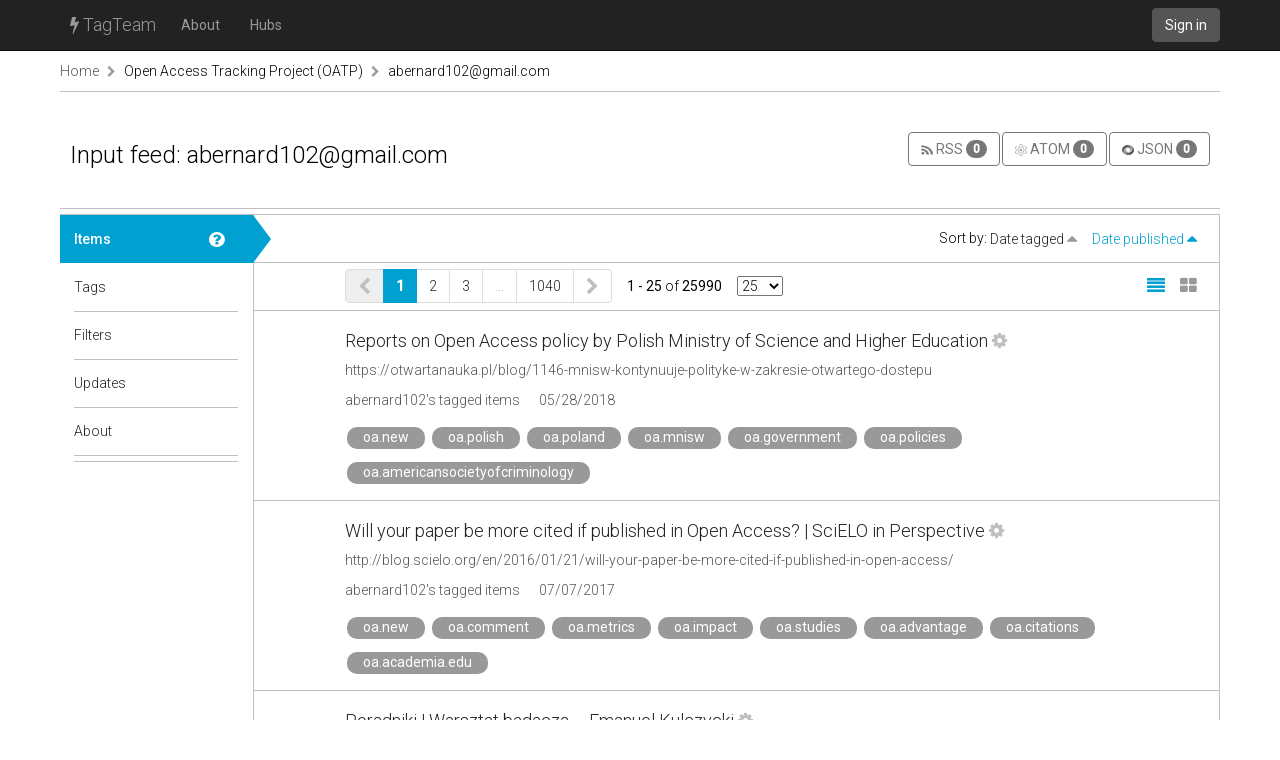

--- FILE ---
content_type: text/html; charset=utf-8
request_url: https://tagteam.harvard.edu/hub_feeds/928/feed_items?order=asc&sort=Date+published
body_size: 7836
content:
<!DOCTYPE html>
<html>
<head>
<meta content='text/html; charset=UTF-8' http-equiv='Content-Type'>
<title>TagTeam :: abernard102@gmail.com - Open Access Tracking Project (OATP)</title>
<link rel="stylesheet" media="all" href="/assets/application-375fcd796df15ad7d4f796334c0691a31a4c8fac1819664b77dd60ef7fcf43cc.css" />
<script src="/assets/application-484acf695101f7787c56ecb425a7e5273ace46aca1a42aa1a11bb8966171e1a8.js"></script>
<meta name="csrf-param" content="authenticity_token" />
<meta name="csrf-token" content="iprbDhQ18CeV+Vt14sGH6k8CCQu9OefR+V0AbMtZ8pq5sMvgI88sjbNhXh3iNmPbttvIIwOdrQL5Cv0+dyOE2g==" />
<link href='https://tagteam.harvard.edu/humans.txt' rel='author'>
<link href='/assets/favicon-01268112cf1065007790a40900a735d0361c666768a47b37f26b03bee60656f0.png' rel='icon' type='image/png'>
<link rel="alternate" type="application/rss+xml" title="RSS" href="https://tagteam.harvard.edu/hub_feeds/928/feed_items.rss" />
</head>
<body>
<header>
<nav class='navbar navbar-inverse navbar-static-top' role='navigation'>
<div class='container'>
<div class='navbar-header'>
<button aria-controls='navbar' aria-expanded='false' class='navbar-toggle collapsed' data-target='#navbar' data-toggle='collapse' type='button'>
<span class='sr-only'>Toggle navigation</span>
<span class='icon-bar'></span>
</button>
<a class='navbar-brand' href='/'><i class="fa fa-bolt"></i> TagTeam</a>
</div>
<div class='collapse navbar-collapse' id='navbar'>
<ul class='nav navbar-nav'>
<li><a class="dialog-show" id="meta_about" href="/hubs/meta">About</a></li>
<li class=''>
<a href="/hubs">Hubs</a>
</li>
</ul>
<div class='nav navbar-nav navbar-right'>
<a class="btn btn-default navbar-btn" href="/accounts/sign_in">Sign in</a>
</div>
</div>
</div>
</nav>
</header>
<div class='container'>
<i alt="Spinner" id="spinner" style="display: none" class="fa fa-spinner fa-spin"></i>
<section class='row breadcrumbs_holder'>
<div class='breadcrumbs col-md-12'>
<a class="first item-0" href="/">Home</a> <span class="separator"><i class="fa fa-chevron-right"></i></span> <a class="item-1" href="/hubs/oatp">Open Access Tracking Project (OATP)</a> <span class="separator"><i class="fa fa-chevron-right"></i></span> <a class="last item-2" href="/hubs/oatp/hub_feeds/928">abernard102@gmail.com</a>
</div>
</section>
<section class='row' id='notices'>

</section>
<section class='row' id='content'>
<div class='col-md-12'>
<div class='hub-header row'>
<div class='col-sm-8'>
<h1>
Input feed: abernard102@gmail.com
</h1>
</div>
<div class='col-sm-4'>
<div class='export-menu text-right'>
<a title="An RSS feed with tag filters applied to it." class="btn btn-default" href="/hub_feeds/928/feed_items.rss"><img width="12" height="12" src="/assets/protocol_rss-96485efa794af91d9043eeea3328e81504418d77f40f8cee875b926e50ce9d82.png" alt="Protocol rss" />
RSS
<span class='badge'>
0
</span>
</a><a title="An Atom feed with tag filters applied to it." class="btn btn-default" href="/hub_feeds/928/feed_items.atom"><img width="12" height="12" src="/assets/protocol_atom-6792f93f6b05586aafaa2e3ce372f70d5fbe3bdcd55e7e9cd8267cb24b5f8326.png" alt="Protocol atom" />
ATOM
<span class='badge'>
0
</span>
</a><a title="jsonp with tag filters applied to it." class="btn btn-default" href="/hub_feeds/928/feed_items.json?callback=callback"><img width="12" height="12" src="/assets/protocol_json-163b948b65a14cc34062f58a5eb3a12c0b4e7186775da1c3dd6b515aa7502343.png" alt="Protocol json" />
JSON
<span class='badge'>
0
</span>
</a></div>
</div>


</div>
<div class='row hub detailed tab-layout'>
<div class='col-md-2 pill-container'>
<ul class='nav nav-pills nav-stacked'>
<li class='active'>
<a class="doc-control dialog-show" title="Input source item list" href="/documentations/36"><i class="fa fa-question-circle"></i></a>
<a href="/hub_feeds/928/feed_items">Items</a>
<div class='nav-pill-arrow'></div>
</li>
<li>
<a class="doc-control dialog-show" title="Input feed tag clouds" href="/documentations/38"><i class="fa fa-question-circle"></i></a>
<a href="/hub_feeds/928/tags">Tags</a>
<div class='nav-pill-arrow'></div>
</li>
<li>
<a class="doc-control dialog-show" title="Input feed tag filters" href="/documentations/39"><i class="fa fa-question-circle"></i></a>
<a href="/hub_feeds/928/tag_filters">Filters</a>
<div class='nav-pill-arrow'></div>
</li>
<li>
<a class="doc-control dialog-show" title="Input feed update list" href="/documentations/41"><i class="fa fa-question-circle"></i></a>
<a href="/hub_feeds/928/feed_retrievals">Updates</a>
<div class='nav-pill-arrow'></div>
</li>
<li class='last-of-section'>
<a class="doc-control dialog-show" title="About this input feed" href="/documentations/37"><i class="fa fa-question-circle"></i></a>
<a href="/hubs/oatp/hub_feeds/928">About</a>
<div class='nav-pill-arrow'></div>
</li>


</ul>
</div>
<div class='col-md-10 tab-content'>
<div class='hub-item-view row'>
<div class='alter-views col-md-12'>
Sort by:
<a class="" href="/hub_feeds/928/feed_items?order=asc&amp;sort=Date+tagged">Date tagged <i class="fa fa-caret-up"></i></a>
<a class="active text-primary" href="/hub_feeds/928/feed_items?order=desc&amp;sort=Date+published">Date published <i class="fa fa-caret-up"></i></a>
</div>
</div>
<div class='feed-item-view row '>
<div class='col-md-offset-1 col-md-9 pagination-wrapper'>
<ul class="pagination pagination"><li class="prev disabled"><span><i class="fa fa-chevron-left"></i></span></li> <li class="active"><span>1</span></li> <li><a rel="next" href="/hub_feeds/928/feed_items?order=asc&amp;page=2&amp;sort=Date+published">2</a></li> <li><a href="/hub_feeds/928/feed_items?order=asc&amp;page=3&amp;sort=Date+published">3</a></li> <li class="disabled"><span>&hellip;</span></li> <li><a href="/hub_feeds/928/feed_items?order=asc&amp;page=1040&amp;sort=Date+published">1040</a></li> <li class="next"><a rel="next" href="/hub_feeds/928/feed_items?order=asc&amp;page=2&amp;sort=Date+published"><i class="fa fa-chevron-right"></i></a></li></ul>
<span class='pagination-counts'><b>1&nbsp;-&nbsp;25</b> of <b>25990</b></span>
<span class='pagination-per-page'>
<select name="per_page" id="per_page" onchange="if(this.value){ window.location=&#39;?per_page=&#39;+this.value; }"><option value="25">25</option>
<option value="50">50</option>
<option value="100">100</option></select>
</span>

</div>
<div class='alter-views col-md-2'>
<a class="active" href="/hub_feeds/928/feed_items?view=list"><i class="fa fa-align-justify"></i>
</a><a class="" href="/hub_feeds/928/feed_items?view=grid"><i class="fa fa-th-large"></i>
</a></div>
</div>

<ul class='list-unstyled flush-top'>
<li class='feed-item row'>
<div class='col-xs-10 col-xs-offset-1'>
<h2>
<a href="/hub_feeds/928/feed_items/2449341">Reports on Open Access policy by Polish Ministry of Science and Higher Education</a>
<a class="control" title="Item actions" href="/hub_feeds/928/feed_items/2449341/controls"><i class="fa fa-cog"></i>
</a></h2>
<p class='text-nowrap'>
<a target="_blank" href="https://otwartanauka.pl/blog/1146-mnisw-kontynuuje-polityke-w-zakresie-otwartego-dostepu">https://otwartanauka.pl/blog/1146-mnisw-kontynuuje-polityke-w-zakresie-otwartego-dostepu</a>
</p>
<p>
<a href="/hubs/oatp/user/abernard102">abernard102&#39;s tagged items</a>
<a class="date" href="/hubs/oatp/by_date/2018/5/28">05/28/2018</a>
</p>
<div>
<a class="tag" data-tag-id="1116" data-tag-name="oa.new" data-hub-id="3" data-hub-feed-id="928" data-hub-feed-item-id="2449341" href="/hubs/3/tag/oa.new">oa.new</a> <a class="tag" data-tag-id="1274" data-tag-name="oa.polish" data-hub-id="3" data-hub-feed-id="928" data-hub-feed-item-id="2449341" href="/hubs/3/tag/oa.polish">oa.polish</a> <a class="tag" data-tag-id="9848" data-tag-name="oa.poland" data-hub-id="3" data-hub-feed-id="928" data-hub-feed-item-id="2449341" href="/hubs/3/tag/oa.poland">oa.poland</a> <a class="tag" data-tag-id="120488" data-tag-name="oa.mnisw" data-hub-id="3" data-hub-feed-id="928" data-hub-feed-item-id="2449341" href="/hubs/3/tag/oa.mnisw">oa.mnisw</a> <a class="tag" data-tag-id="1135" data-tag-name="oa.government" data-hub-id="3" data-hub-feed-id="928" data-hub-feed-item-id="2449341" href="/hubs/3/tag/oa.government">oa.government</a> <a class="tag" data-tag-id="1127" data-tag-name="oa.policies" data-hub-id="3" data-hub-feed-id="928" data-hub-feed-item-id="2449341" href="/hubs/3/tag/oa.policies">oa.policies</a> <a class="tag" data-tag-id="174940" data-tag-name="oa.americansocietyofcriminology" data-hub-id="3" data-hub-feed-id="928" data-hub-feed-item-id="2449341" href="/hubs/3/tag/oa.americansocietyofcriminology">oa.americansocietyofcriminology</a>
</div>
</div>
</li>
<li class='feed-item row'>
<div class='col-xs-10 col-xs-offset-1'>
<h2>
<a href="/hub_feeds/928/feed_items/2144662">Will your paper be more cited if published in Open Access? | SciELO in Perspective</a>
<a class="control" title="Item actions" href="/hub_feeds/928/feed_items/2144662/controls"><i class="fa fa-cog"></i>
</a></h2>
<p class='text-nowrap'>
<a target="_blank" href="http://blog.scielo.org/en/2016/01/21/will-your-paper-be-more-cited-if-published-in-open-access/">http://blog.scielo.org/en/2016/01/21/will-your-paper-be-more-cited-if-published-in-open-access/</a>
</p>
<p>
<a href="/hubs/oatp/user/abernard102">abernard102&#39;s tagged items</a>
<a class="date" href="/hubs/oatp/by_date/2017/7/7">07/07/2017</a>
</p>
<div>
<a class="tag" data-tag-id="1116" data-tag-name="oa.new" data-hub-id="3" data-hub-feed-id="928" data-hub-feed-item-id="2144662" href="/hubs/3/tag/oa.new">oa.new</a> <a class="tag" data-tag-id="1130" data-tag-name="oa.comment" data-hub-id="3" data-hub-feed-id="928" data-hub-feed-item-id="2144662" href="/hubs/3/tag/oa.comment">oa.comment</a> <a class="tag" data-tag-id="1210" data-tag-name="oa.metrics" data-hub-id="3" data-hub-feed-id="928" data-hub-feed-item-id="2144662" href="/hubs/3/tag/oa.metrics">oa.metrics</a> <a class="tag" data-tag-id="1211" data-tag-name="oa.impact" data-hub-id="3" data-hub-feed-id="928" data-hub-feed-item-id="2144662" href="/hubs/3/tag/oa.impact">oa.impact</a> <a class="tag" data-tag-id="4687" data-tag-name="oa.studies" data-hub-id="3" data-hub-feed-id="928" data-hub-feed-item-id="2144662" href="/hubs/3/tag/oa.studies">oa.studies</a> <a class="tag" data-tag-id="2676" data-tag-name="oa.advantage" data-hub-id="3" data-hub-feed-id="928" data-hub-feed-item-id="2144662" href="/hubs/3/tag/oa.advantage">oa.advantage</a> <a class="tag" data-tag-id="1821" data-tag-name="oa.citations" data-hub-id="3" data-hub-feed-id="928" data-hub-feed-item-id="2144662" href="/hubs/3/tag/oa.citations">oa.citations</a> <a class="tag" data-tag-id="7711" data-tag-name="oa.academia.edu" data-hub-id="3" data-hub-feed-id="928" data-hub-feed-item-id="2144662" href="/hubs/3/tag/oa.academia.edu">oa.academia.edu</a>
</div>
</div>
</li>
<li class='feed-item row'>
<div class='col-xs-10 col-xs-offset-1'>
<h2>
<a href="/hub_feeds/928/feed_items/289483">Poradniki | Warsztat badacza – Emanuel Kulczycki</a>
<a class="control" title="Item actions" href="/hub_feeds/928/feed_items/289483/controls"><i class="fa fa-cog"></i>
</a></h2>
<p class='text-nowrap'>
<a target="_blank" href="http://ekulczycki.pl/warsztat_badacza/moj-poradnik-dla-redaktorow-i-wydawcow-czasopism-open-access/">http://ekulczycki.pl/warsztat_badacza/moj-poradnik-dla-redaktorow-i-wydawcow-czasopism-open-access/</a>
</p>
<p>
<a href="/hubs/oatp/user/abernard102">abernard102&#39;s tagged items</a>
<a class="date" href="/hubs/oatp/by_date/2016/7/19">07/19/2016</a>
</p>
<div>
<a class="tag" data-tag-id="1116" data-tag-name="oa.new" data-hub-id="3" data-hub-feed-id="928" data-hub-feed-item-id="289483" href="/hubs/3/tag/oa.new">oa.new</a> <a class="tag" data-tag-id="1125" data-tag-name="oa.business_models" data-hub-id="3" data-hub-feed-id="928" data-hub-feed-item-id="289483" href="/hubs/3/tag/oa.business_models">oa.business_models</a> <a class="tag" data-tag-id="1126" data-tag-name="oa.publishers" data-hub-id="3" data-hub-feed-id="928" data-hub-feed-item-id="289483" href="/hubs/3/tag/oa.publishers">oa.publishers</a> <a class="tag" data-tag-id="1143" data-tag-name="oa.conversions" data-hub-id="3" data-hub-feed-id="928" data-hub-feed-item-id="289483" href="/hubs/3/tag/oa.conversions">oa.conversions</a> <a class="tag" data-tag-id="1165" data-tag-name="oa.advocacy" data-hub-id="3" data-hub-feed-id="928" data-hub-feed-item-id="289483" href="/hubs/3/tag/oa.advocacy">oa.advocacy</a> <a class="tag" data-tag-id="1274" data-tag-name="oa.polish" data-hub-id="3" data-hub-feed-id="928" data-hub-feed-item-id="289483" href="/hubs/3/tag/oa.polish">oa.polish</a> <a class="tag" data-tag-id="8699" data-tag-name="oa.oa_week" data-hub-id="3" data-hub-feed-id="928" data-hub-feed-item-id="289483" href="/hubs/3/tag/oa.oa_week">oa.oa_week</a> <a class="tag" data-tag-id="7928" data-tag-name="oa.guides" data-hub-id="3" data-hub-feed-id="928" data-hub-feed-item-id="289483" href="/hubs/3/tag/oa.guides">oa.guides</a>
</div>
</div>
</li>
<li class='feed-item row'>
<div class='col-xs-10 col-xs-offset-1'>
<h2>
<a href="/hub_feeds/928/feed_items/2173913">HathiTrust Research Center News</a>
<a class="control" title="Item actions" href="/hub_feeds/928/feed_items/2173913/controls"><i class="fa fa-cog"></i>
</a></h2>
<p class='text-nowrap'>
<a target="_blank" href="http://www.library.illinois.edu/news/HTRC050516.html">http://www.library.illinois.edu/news/HTRC050516.html</a>
</p>
<p>
<a href="/hubs/oatp/user/abernard102">abernard102&#39;s tagged items</a>
<a class="date" href="/hubs/oatp/by_date/2016/5/6">05/06/2016</a>
</p>
<div>
<a class="tag" data-tag-id="1116" data-tag-name="oa.new" data-hub-id="3" data-hub-feed-id="928" data-hub-feed-item-id="2173913" href="/hubs/3/tag/oa.new">oa.new</a> <a class="tag" data-tag-id="1130" data-tag-name="oa.comment" data-hub-id="3" data-hub-feed-id="928" data-hub-feed-item-id="2173913" href="/hubs/3/tag/oa.comment">oa.comment</a> <a class="tag" data-tag-id="1281" data-tag-name="oa.hathi" data-hub-id="3" data-hub-feed-id="928" data-hub-feed-item-id="2173913" href="/hubs/3/tag/oa.hathi">oa.hathi</a> <a class="tag" data-tag-id="1129" data-tag-name="oa.mining" data-hub-id="3" data-hub-feed-id="928" data-hub-feed-item-id="2173913" href="/hubs/3/tag/oa.mining">oa.mining</a> <a class="tag" data-tag-id="174940" data-tag-name="oa.americansocietyofcriminology" data-hub-id="3" data-hub-feed-id="928" data-hub-feed-item-id="2173913" href="/hubs/3/tag/oa.americansocietyofcriminology">oa.americansocietyofcriminology</a>
</div>
</div>
</li>
<li class='feed-item row'>
<div class='col-xs-10 col-xs-offset-1'>
<h2>
<a href="/hub_feeds/928/feed_items/2172463">Challenging Openness &amp; Innovation – Takeaways from #OER16 &amp; #OLCInnovate – ProfHacker - Blogs - The Chronicle of Higher Education</a>
<a class="control" title="Item actions" href="/hub_feeds/928/feed_items/2172463/controls"><i class="fa fa-cog"></i>
</a></h2>
<p class='text-nowrap'>
<a target="_blank" href="http://chronicle.com/blogs/profhacker/challenging-openness-innovation-takeaways-from-oer16-olcinnovate/62072">http://chronicle.com/blogs/profhacker/challenging-openness-innovation-takeaways-from-oer16-olcinnovate/62072</a>
</p>
<p>
<a href="/hubs/oatp/user/abernard102">abernard102&#39;s tagged items</a>
<a class="date" href="/hubs/oatp/by_date/2016/5/5">05/05/2016</a>
</p>
<div>
<a class="tag" data-tag-id="1116" data-tag-name="oa.new" data-hub-id="3" data-hub-feed-id="928" data-hub-feed-item-id="2172463" href="/hubs/3/tag/oa.new">oa.new</a> <a class="tag" data-tag-id="1130" data-tag-name="oa.comment" data-hub-id="3" data-hub-feed-id="928" data-hub-feed-item-id="2172463" href="/hubs/3/tag/oa.comment">oa.comment</a> <a class="tag" data-tag-id="1233" data-tag-name="oa.presentations" data-hub-id="3" data-hub-feed-id="928" data-hub-feed-item-id="2172463" href="/hubs/3/tag/oa.presentations">oa.presentations</a> <a class="tag" data-tag-id="1204" data-tag-name="oa.oer" data-hub-id="3" data-hub-feed-id="928" data-hub-feed-item-id="2172463" href="/hubs/3/tag/oa.oer">oa.oer</a> <a class="tag" data-tag-id="8532" data-tag-name="oa.moocs" data-hub-id="3" data-hub-feed-id="928" data-hub-feed-item-id="2172463" href="/hubs/3/tag/oa.moocs">oa.moocs</a> <a class="tag" data-tag-id="6811" data-tag-name="oa.definitions" data-hub-id="3" data-hub-feed-id="928" data-hub-feed-item-id="2172463" href="/hubs/3/tag/oa.definitions">oa.definitions</a> <a class="tag" data-tag-id="6746" data-tag-name="oa.debates" data-hub-id="3" data-hub-feed-id="928" data-hub-feed-item-id="2172463" href="/hubs/3/tag/oa.debates">oa.debates</a> <a class="tag" data-tag-id="81962" data-tag-name="virtually connecting" data-hub-id="3" data-hub-feed-id="928" data-hub-feed-item-id="2172463" href="/hubs/3/tag/virtually%20connecting">virtually connecting</a> <a class="tag" data-tag-id="90789" data-tag-name="rolin moe" data-hub-id="3" data-hub-feed-id="928" data-hub-feed-item-id="2172463" href="/hubs/3/tag/rolin%20moe">rolin moe</a> <a class="tag" data-tag-id="24145" data-tag-name="profession" data-hub-id="3" data-hub-feed-id="928" data-hub-feed-item-id="2172463" href="/hubs/3/tag/profession">profession</a> <a class="tag" data-tag-id="32615" data-tag-name="jim groom" data-hub-id="3" data-hub-feed-id="928" data-hub-feed-item-id="2172463" href="/hubs/3/tag/jim%20groom">jim groom</a> <a class="tag" data-tag-id="90788" data-tag-name="chris gilliard" data-hub-id="3" data-hub-feed-id="928" data-hub-feed-item-id="2172463" href="/hubs/3/tag/chris%20gilliard">chris gilliard</a> <a class="tag" data-tag-id="90787" data-tag-name="catherine cronin" data-hub-id="3" data-hub-feed-id="928" data-hub-feed-item-id="2172463" href="/hubs/3/tag/catherine%20cronin">catherine cronin</a> <a class="tag" data-tag-id="90786" data-tag-name="#selfoer" data-hub-id="3" data-hub-feed-id="928" data-hub-feed-item-id="2172463" href="/hubs/3/tag/%23selfoer">#selfoer</a> <a class="tag" data-tag-id="90785" data-tag-name="#olcinnovate" data-hub-id="3" data-hub-feed-id="928" data-hub-feed-item-id="2172463" href="/hubs/3/tag/%23olcinnovate">#olcinnovate</a> <a class="tag" data-tag-id="90784" data-tag-name="#oer16" data-hub-id="3" data-hub-feed-id="928" data-hub-feed-item-id="2172463" href="/hubs/3/tag/%23oer16">#oer16</a> <a class="tag" data-tag-id="9762" data-tag-name="oa.slides" data-hub-id="3" data-hub-feed-id="928" data-hub-feed-item-id="2172463" href="/hubs/3/tag/oa.slides">oa.slides</a> <a class="tag" data-tag-id="7044" data-tag-name="oa.notes" data-hub-id="3" data-hub-feed-id="928" data-hub-feed-item-id="2172463" href="/hubs/3/tag/oa.notes">oa.notes</a> <a class="tag" data-tag-id="1186" data-tag-name="oa.events" data-hub-id="3" data-hub-feed-id="928" data-hub-feed-item-id="2172463" href="/hubs/3/tag/oa.events">oa.events</a> <a class="tag" data-tag-id="1283" data-tag-name="oa.courseware" data-hub-id="3" data-hub-feed-id="928" data-hub-feed-item-id="2172463" href="/hubs/3/tag/oa.courseware">oa.courseware</a>
</div>
</div>
</li>
<li class='feed-item row'>
<div class='col-xs-10 col-xs-offset-1'>
<h2>
<a href="/hub_feeds/928/feed_items/2171630">For (not against) a better publishing model | Family Inequality</a>
<a class="control" title="Item actions" href="/hub_feeds/928/feed_items/2171630/controls"><i class="fa fa-cog"></i>
</a></h2>
<p class='text-nowrap'>
<a target="_blank" href="https://familyinequality.wordpress.com/2016/05/01/for-a-better-publishing-model/">https://familyinequality.wordpress.com/2016/05/01/for-a-better-publishing-model/</a>
</p>
<p>
<a href="/hubs/oatp/user/abernard102">abernard102&#39;s tagged items</a>
<a class="date" href="/hubs/oatp/by_date/2016/5/4">05/04/2016</a>
</p>
<div>
<a class="tag" data-tag-id="1116" data-tag-name="oa.new" data-hub-id="3" data-hub-feed-id="928" data-hub-feed-item-id="2171630" href="/hubs/3/tag/oa.new">oa.new</a> <a class="tag" data-tag-id="1130" data-tag-name="oa.comment" data-hub-id="3" data-hub-feed-id="928" data-hub-feed-item-id="2171630" href="/hubs/3/tag/oa.comment">oa.comment</a> <a class="tag" data-tag-id="75404" data-tag-name="oa.sci-hub" data-hub-id="3" data-hub-feed-id="928" data-hub-feed-item-id="2171630" href="/hubs/3/tag/oa.sci-hub">oa.sci-hub</a> <a class="tag" data-tag-id="6852" data-tag-name="oa.piracy" data-hub-id="3" data-hub-feed-id="928" data-hub-feed-item-id="2171630" href="/hubs/3/tag/oa.piracy">oa.piracy</a> <a class="tag" data-tag-id="1172" data-tag-name="oa.societies" data-hub-id="3" data-hub-feed-id="928" data-hub-feed-item-id="2171630" href="/hubs/3/tag/oa.societies">oa.societies</a> <a class="tag" data-tag-id="1126" data-tag-name="oa.publishers" data-hub-id="3" data-hub-feed-id="928" data-hub-feed-item-id="2171630" href="/hubs/3/tag/oa.publishers">oa.publishers</a> <a class="tag" data-tag-id="1125" data-tag-name="oa.business_models" data-hub-id="3" data-hub-feed-id="928" data-hub-feed-item-id="2171630" href="/hubs/3/tag/oa.business_models">oa.business_models</a> <a class="tag" data-tag-id="6746" data-tag-name="oa.debates" data-hub-id="3" data-hub-feed-id="928" data-hub-feed-item-id="2171630" href="/hubs/3/tag/oa.debates">oa.debates</a> <a class="tag" data-tag-id="6855" data-tag-name="oa.publishing" data-hub-id="3" data-hub-feed-id="928" data-hub-feed-item-id="2171630" href="/hubs/3/tag/oa.publishing">oa.publishing</a> <a class="tag" data-tag-id="6833" data-tag-name="oa.sociology" data-hub-id="3" data-hub-feed-id="928" data-hub-feed-item-id="2171630" href="/hubs/3/tag/oa.sociology">oa.sociology</a> <a class="tag" data-tag-id="52507" data-tag-name="oa.reviews" data-hub-id="3" data-hub-feed-id="928" data-hub-feed-item-id="2171630" href="/hubs/3/tag/oa.reviews">oa.reviews</a> <a class="tag" data-tag-id="1144" data-tag-name="oa.ssh" data-hub-id="3" data-hub-feed-id="928" data-hub-feed-item-id="2171630" href="/hubs/3/tag/oa.ssh">oa.ssh</a> <a class="tag" data-tag-id="19465" data-tag-name="oa.guerrilla" data-hub-id="3" data-hub-feed-id="928" data-hub-feed-item-id="2171630" href="/hubs/3/tag/oa.guerrilla">oa.guerrilla</a>
</div>
</div>
</li>
<li class='feed-item row'>
<div class='col-xs-10 col-xs-offset-1'>
<h2>
<a href="/hub_feeds/928/feed_items/2171643">Science magazine just tried to defend its paywall and totally missed the point - ScienceAlert</a>
<a class="control" title="Item actions" href="/hub_feeds/928/feed_items/2171643/controls"><i class="fa fa-cog"></i>
</a></h2>
<p class='text-nowrap'>
<a target="_blank" href="http://www.sciencealert.com/science-magazine-just-tried-to-defend-its-paywall-and-totally-missed-the-point">http://www.sciencealert.com/science-magazine-just-tried-to-defend-its-paywall-and-totally-missed-the-point</a>
</p>
<p>
<a href="/hubs/oatp/user/abernard102">abernard102&#39;s tagged items</a>
<a class="date" href="/hubs/oatp/by_date/2016/5/4">05/04/2016</a>
</p>
<div>
<a class="tag" data-tag-id="1116" data-tag-name="oa.new" data-hub-id="3" data-hub-feed-id="928" data-hub-feed-item-id="2171643" href="/hubs/3/tag/oa.new">oa.new</a> <a class="tag" data-tag-id="1130" data-tag-name="oa.comment" data-hub-id="3" data-hub-feed-id="928" data-hub-feed-item-id="2171643" href="/hubs/3/tag/oa.comment">oa.comment</a> <a class="tag" data-tag-id="75404" data-tag-name="oa.sci-hub" data-hub-id="3" data-hub-feed-id="928" data-hub-feed-item-id="2171643" href="/hubs/3/tag/oa.sci-hub">oa.sci-hub</a> <a class="tag" data-tag-id="6852" data-tag-name="oa.piracy" data-hub-id="3" data-hub-feed-id="928" data-hub-feed-item-id="2171643" href="/hubs/3/tag/oa.piracy">oa.piracy</a> <a class="tag" data-tag-id="6746" data-tag-name="oa.debates" data-hub-id="3" data-hub-feed-id="928" data-hub-feed-item-id="2171643" href="/hubs/3/tag/oa.debates">oa.debates</a> <a class="tag" data-tag-id="174940" data-tag-name="oa.americansocietyofcriminology" data-hub-id="3" data-hub-feed-id="928" data-hub-feed-item-id="2171643" href="/hubs/3/tag/oa.americansocietyofcriminology">oa.americansocietyofcriminology</a> <a class="tag" data-tag-id="19465" data-tag-name="oa.guerrilla" data-hub-id="3" data-hub-feed-id="928" data-hub-feed-item-id="2171643" href="/hubs/3/tag/oa.guerrilla">oa.guerrilla</a>
</div>
</div>
</li>
<li class='feed-item row'>
<div class='col-xs-10 col-xs-offset-1'>
<h2>
<a href="/hub_feeds/928/feed_items/2171642">Are Scientific Data Repositories Coping with Research Data Publishing?</a>
<a class="control" title="Item actions" href="/hub_feeds/928/feed_items/2171642/controls"><i class="fa fa-cog"></i>
</a></h2>
<p class='text-nowrap'>
<a target="_blank" href="http://microblogging.infodocs.eu/wp-content/uploads/2016/05/585-1650-1-PB.pdf">http://microblogging.infodocs.eu/wp-content/uploads/2016/05/585-1650-1-PB.pdf</a>
</p>
<p>
<a href="/hubs/oatp/user/abernard102">abernard102&#39;s tagged items</a>
<a class="date" href="/hubs/oatp/by_date/2016/5/4">05/04/2016</a>
</p>
<div>
<a class="tag" data-tag-id="1116" data-tag-name="oa.new" data-hub-id="3" data-hub-feed-id="928" data-hub-feed-item-id="2171642" href="/hubs/3/tag/oa.new">oa.new</a> <a class="tag" data-tag-id="1117" data-tag-name="oa.data" data-hub-id="3" data-hub-feed-id="928" data-hub-feed-item-id="2171642" href="/hubs/3/tag/oa.data">oa.data</a> <a class="tag" data-tag-id="1188" data-tag-name="oa.ir" data-hub-id="3" data-hub-feed-id="928" data-hub-feed-item-id="2171642" href="/hubs/3/tag/oa.ir">oa.ir</a> <a class="tag" data-tag-id="1710" data-tag-name="oa.repositories.data" data-hub-id="3" data-hub-feed-id="928" data-hub-feed-item-id="2171642" href="/hubs/3/tag/oa.repositories.data">oa.repositories.data</a> <a class="tag" data-tag-id="1157" data-tag-name="oa.green" data-hub-id="3" data-hub-feed-id="928" data-hub-feed-item-id="2171642" href="/hubs/3/tag/oa.green">oa.green</a> <a class="tag" data-tag-id="1134" data-tag-name="oa.repositories" data-hub-id="3" data-hub-feed-id="928" data-hub-feed-item-id="2171642" href="/hubs/3/tag/oa.repositories">oa.repositories</a> <a class="tag" data-tag-id="174940" data-tag-name="oa.americansocietyofcriminology" data-hub-id="3" data-hub-feed-id="928" data-hub-feed-item-id="2171642" href="/hubs/3/tag/oa.americansocietyofcriminology">oa.americansocietyofcriminology</a>
</div>
</div>
</li>
<li class='feed-item row'>
<div class='col-xs-10 col-xs-offset-1'>
<h2>
<a href="/hub_feeds/928/feed_items/2171641">OSR041 Ignition Talk by Felix Schönbrodt: Putting Open Science into Practice #s20bar [EN] – Open Science Radio</a>
<a class="control" title="Item actions" href="/hub_feeds/928/feed_items/2171641/controls"><i class="fa fa-cog"></i>
</a></h2>
<p class='text-nowrap'>
<a target="_blank" href="http://www.openscienceradio.de/2016/05/02/osr041-ignition-talk-by-felix-schoenbrodt-putting-open-science-into-practice-s20bar-en/">http://www.openscienceradio.de/2016/05/02/osr041-ignition-talk-by-felix-schoenbrodt-putting-open-science-into-practice-s20bar-en/</a>
</p>
<p>
<a href="/hubs/oatp/user/abernard102">abernard102&#39;s tagged items</a>
<a class="date" href="/hubs/oatp/by_date/2016/5/4">05/04/2016</a>
</p>
<div>
<a class="tag" data-tag-id="1116" data-tag-name="oa.new" data-hub-id="3" data-hub-feed-id="928" data-hub-feed-item-id="2171641" href="/hubs/3/tag/oa.new">oa.new</a> <a class="tag" data-tag-id="1183" data-tag-name="oa.open_science" data-hub-id="3" data-hub-feed-id="928" data-hub-feed-item-id="2171641" href="/hubs/3/tag/oa.open_science">oa.open_science</a> <a class="tag" data-tag-id="1266" data-tag-name="oa.audio" data-hub-id="3" data-hub-feed-id="928" data-hub-feed-item-id="2171641" href="/hubs/3/tag/oa.audio">oa.audio</a> <a class="tag" data-tag-id="174940" data-tag-name="oa.americansocietyofcriminology" data-hub-id="3" data-hub-feed-id="928" data-hub-feed-item-id="2171641" href="/hubs/3/tag/oa.americansocietyofcriminology">oa.americansocietyofcriminology</a>
</div>
</div>
</li>
<li class='feed-item row'>
<div class='col-xs-10 col-xs-offset-1'>
<h2>
<a href="/hub_feeds/928/feed_items/2171640">Open Science Training for National Contact Points (NCP) | FOSTER</a>
<a class="control" title="Item actions" href="/hub_feeds/928/feed_items/2171640/controls"><i class="fa fa-cog"></i>
</a></h2>
<p class='text-nowrap'>
<a target="_blank" href="https://www.fosteropenscience.eu/event/open-science-training-national-contact-points-ncp">https://www.fosteropenscience.eu/event/open-science-training-national-contact-points-ncp</a>
</p>
<p>
<a href="/hubs/oatp/user/abernard102">abernard102&#39;s tagged items</a>
<a class="date" href="/hubs/oatp/by_date/2016/5/4">05/04/2016</a>
</p>
<div>
<a class="tag" data-tag-id="1116" data-tag-name="oa.new" data-hub-id="3" data-hub-feed-id="928" data-hub-feed-item-id="2171640" href="/hubs/3/tag/oa.new">oa.new</a> <a class="tag" data-tag-id="44573" data-tag-name="oa.foster" data-hub-id="3" data-hub-feed-id="928" data-hub-feed-item-id="2171640" href="/hubs/3/tag/oa.foster">oa.foster</a> <a class="tag" data-tag-id="1183" data-tag-name="oa.open_science" data-hub-id="3" data-hub-feed-id="928" data-hub-feed-item-id="2171640" href="/hubs/3/tag/oa.open_science">oa.open_science</a> <a class="tag" data-tag-id="8877" data-tag-name="oa.horizon2020" data-hub-id="3" data-hub-feed-id="928" data-hub-feed-item-id="2171640" href="/hubs/3/tag/oa.horizon2020">oa.horizon2020</a> <a class="tag" data-tag-id="1302" data-tag-name="oa.funders" data-hub-id="3" data-hub-feed-id="928" data-hub-feed-item-id="2171640" href="/hubs/3/tag/oa.funders">oa.funders</a> <a class="tag" data-tag-id="1186" data-tag-name="oa.events" data-hub-id="3" data-hub-feed-id="928" data-hub-feed-item-id="2171640" href="/hubs/3/tag/oa.events">oa.events</a> <a class="tag" data-tag-id="1207" data-tag-name="oa.europe" data-hub-id="3" data-hub-feed-id="928" data-hub-feed-item-id="2171640" href="/hubs/3/tag/oa.europe">oa.europe</a> <a class="tag" data-tag-id="174940" data-tag-name="oa.americansocietyofcriminology" data-hub-id="3" data-hub-feed-id="928" data-hub-feed-item-id="2171640" href="/hubs/3/tag/oa.americansocietyofcriminology">oa.americansocietyofcriminology</a>
</div>
</div>
</li>
<li class='feed-item row'>
<div class='col-xs-10 col-xs-offset-1'>
<h2>
<a href="/hub_feeds/928/feed_items/2171639">The current state of open in higher education | Opensource.com</a>
<a class="control" title="Item actions" href="/hub_feeds/928/feed_items/2171639/controls"><i class="fa fa-cog"></i>
</a></h2>
<p class='text-nowrap'>
<a target="_blank" href="https://opensource.com/education/16/5/smarthistory">https://opensource.com/education/16/5/smarthistory</a>
</p>
<p>
<a href="/hubs/oatp/user/abernard102">abernard102&#39;s tagged items</a>
<a class="date" href="/hubs/oatp/by_date/2016/5/4">05/04/2016</a>
</p>
<div>
<a class="tag" data-tag-id="1116" data-tag-name="oa.new" data-hub-id="3" data-hub-feed-id="928" data-hub-feed-item-id="2171639" href="/hubs/3/tag/oa.new">oa.new</a> <a class="tag" data-tag-id="1130" data-tag-name="oa.comment" data-hub-id="3" data-hub-feed-id="928" data-hub-feed-item-id="2171639" href="/hubs/3/tag/oa.comment">oa.comment</a> <a class="tag" data-tag-id="1284" data-tag-name="oa.education" data-hub-id="3" data-hub-feed-id="928" data-hub-feed-item-id="2171639" href="/hubs/3/tag/oa.education">oa.education</a> <a class="tag" data-tag-id="1204" data-tag-name="oa.oer" data-hub-id="3" data-hub-feed-id="928" data-hub-feed-item-id="2171639" href="/hubs/3/tag/oa.oer">oa.oer</a> <a class="tag" data-tag-id="8532" data-tag-name="oa.moocs" data-hub-id="3" data-hub-feed-id="928" data-hub-feed-item-id="2171639" href="/hubs/3/tag/oa.moocs">oa.moocs</a> <a class="tag" data-tag-id="1304" data-tag-name="oa.ch" data-hub-id="3" data-hub-feed-id="928" data-hub-feed-item-id="2171639" href="/hubs/3/tag/oa.ch">oa.ch</a> <a class="tag" data-tag-id="5475" data-tag-name="oa.glam" data-hub-id="3" data-hub-feed-id="928" data-hub-feed-item-id="2171639" href="/hubs/3/tag/oa.glam">oa.glam</a> <a class="tag" data-tag-id="1771" data-tag-name="oa.arts" data-hub-id="3" data-hub-feed-id="928" data-hub-feed-item-id="2171639" href="/hubs/3/tag/oa.arts">oa.arts</a> <a class="tag" data-tag-id="1144" data-tag-name="oa.ssh" data-hub-id="3" data-hub-feed-id="928" data-hub-feed-item-id="2171639" href="/hubs/3/tag/oa.ssh">oa.ssh</a> <a class="tag" data-tag-id="13074" data-tag-name="oa.smarthistory" data-hub-id="3" data-hub-feed-id="928" data-hub-feed-item-id="2171639" href="/hubs/3/tag/oa.smarthistory">oa.smarthistory</a> <a class="tag" data-tag-id="1763" data-tag-name="oa.interviews" data-hub-id="3" data-hub-feed-id="928" data-hub-feed-item-id="2171639" href="/hubs/3/tag/oa.interviews">oa.interviews</a> <a class="tag" data-tag-id="1283" data-tag-name="oa.courseware" data-hub-id="3" data-hub-feed-id="928" data-hub-feed-item-id="2171639" href="/hubs/3/tag/oa.courseware">oa.courseware</a> <a class="tag" data-tag-id="11656" data-tag-name="oa.people" data-hub-id="3" data-hub-feed-id="928" data-hub-feed-item-id="2171639" href="/hubs/3/tag/oa.people">oa.people</a> <a class="tag" data-tag-id="174940" data-tag-name="oa.americansocietyofcriminology" data-hub-id="3" data-hub-feed-id="928" data-hub-feed-item-id="2171639" href="/hubs/3/tag/oa.americansocietyofcriminology">oa.americansocietyofcriminology</a>
</div>
</div>
</li>
<li class='feed-item row'>
<div class='col-xs-10 col-xs-offset-1'>
<h2>
<a href="/hub_feeds/928/feed_items/2171638">crochety rant against open access rants – scatterplot</a>
<a class="control" title="Item actions" href="/hub_feeds/928/feed_items/2171638/controls"><i class="fa fa-cog"></i>
</a></h2>
<p class='text-nowrap'>
<a target="_blank" href="https://scatter.wordpress.com/2016/05/01/crochety-rant-against-open-access-rants/">https://scatter.wordpress.com/2016/05/01/crochety-rant-against-open-access-rants/</a>
</p>
<p>
<a href="/hubs/oatp/user/abernard102">abernard102&#39;s tagged items</a>
<a class="date" href="/hubs/oatp/by_date/2016/5/4">05/04/2016</a>
</p>
<div>
<a class="tag" data-tag-id="1116" data-tag-name="oa.new" data-hub-id="3" data-hub-feed-id="928" data-hub-feed-item-id="2171638" href="/hubs/3/tag/oa.new">oa.new</a> <a class="tag" data-tag-id="1130" data-tag-name="oa.comment" data-hub-id="3" data-hub-feed-id="928" data-hub-feed-item-id="2171638" href="/hubs/3/tag/oa.comment">oa.comment</a> <a class="tag" data-tag-id="75404" data-tag-name="oa.sci-hub" data-hub-id="3" data-hub-feed-id="928" data-hub-feed-item-id="2171638" href="/hubs/3/tag/oa.sci-hub">oa.sci-hub</a> <a class="tag" data-tag-id="6852" data-tag-name="oa.piracy" data-hub-id="3" data-hub-feed-id="928" data-hub-feed-item-id="2171638" href="/hubs/3/tag/oa.piracy">oa.piracy</a> <a class="tag" data-tag-id="6746" data-tag-name="oa.debates" data-hub-id="3" data-hub-feed-id="928" data-hub-feed-item-id="2171638" href="/hubs/3/tag/oa.debates">oa.debates</a> <a class="tag" data-tag-id="174940" data-tag-name="oa.americansocietyofcriminology" data-hub-id="3" data-hub-feed-id="928" data-hub-feed-item-id="2171638" href="/hubs/3/tag/oa.americansocietyofcriminology">oa.americansocietyofcriminology</a> <a class="tag" data-tag-id="19465" data-tag-name="oa.guerrilla" data-hub-id="3" data-hub-feed-id="928" data-hub-feed-item-id="2171638" href="/hubs/3/tag/oa.guerrilla">oa.guerrilla</a>
</div>
</div>
</li>
<li class='feed-item row'>
<div class='col-xs-10 col-xs-offset-1'>
<h2>
<a href="/hub_feeds/928/feed_items/2171637">Establishing New Levels of Interoperability for Web-Based Scholarship</a>
<a class="control" title="Item actions" href="/hub_feeds/928/feed_items/2171637/controls"><i class="fa fa-cog"></i>
</a></h2>
<p class='text-nowrap'>
<a target="_blank" href="https://www.coar-repositories.org/files/COAR_AM2016-Herbert-van-de-Sompel-Next-Generation-Repositories-Session.pdf">https://www.coar-repositories.org/files/COAR_AM2016-Herbert-van-de-Sompel-Next-Generation-Repositories-Session.pdf</a>
</p>
<p>
<a href="/hubs/oatp/user/abernard102">abernard102&#39;s tagged items</a>
<a class="date" href="/hubs/oatp/by_date/2016/5/4">05/04/2016</a>
</p>
<div>
<a class="tag" data-tag-id="1116" data-tag-name="oa.new" data-hub-id="3" data-hub-feed-id="928" data-hub-feed-item-id="2171637" href="/hubs/3/tag/oa.new">oa.new</a> <a class="tag" data-tag-id="1205" data-tag-name="oa.interoperability" data-hub-id="3" data-hub-feed-id="928" data-hub-feed-item-id="2171637" href="/hubs/3/tag/oa.interoperability">oa.interoperability</a> <a class="tag" data-tag-id="1187" data-tag-name="oa.harvesting" data-hub-id="3" data-hub-feed-id="928" data-hub-feed-item-id="2171637" href="/hubs/3/tag/oa.harvesting">oa.harvesting</a> <a class="tag" data-tag-id="1233" data-tag-name="oa.presentations" data-hub-id="3" data-hub-feed-id="928" data-hub-feed-item-id="2171637" href="/hubs/3/tag/oa.presentations">oa.presentations</a> <a class="tag" data-tag-id="174940" data-tag-name="oa.americansocietyofcriminology" data-hub-id="3" data-hub-feed-id="928" data-hub-feed-item-id="2171637" href="/hubs/3/tag/oa.americansocietyofcriminology">oa.americansocietyofcriminology</a>
</div>
</div>
</li>
<li class='feed-item row'>
<div class='col-xs-10 col-xs-offset-1'>
<h2>
<a href="/hub_feeds/928/feed_items/2171636">Validation, Evaluation, Dissemination: Academia’s gravest problems sh…</a>
<a class="control" title="Item actions" href="/hub_feeds/928/feed_items/2171636/controls"><i class="fa fa-cog"></i>
</a></h2>
<p class='text-nowrap'>
<a target="_blank" href="http://de.slideshare.net/PandelisPerakakis/validation-evaluation-dissemination-academias-gravest-problems-show-the-way-to-the-next-generation-repositories">http://de.slideshare.net/PandelisPerakakis/validation-evaluation-dissemination-academias-gravest-problems-show-the-way-to-the-next-generation-repositories</a>
</p>
<p>
<a href="/hubs/oatp/user/abernard102">abernard102&#39;s tagged items</a>
<a class="date" href="/hubs/oatp/by_date/2016/5/4">05/04/2016</a>
</p>
<div>
<a class="tag" data-tag-id="1116" data-tag-name="oa.new" data-hub-id="3" data-hub-feed-id="928" data-hub-feed-item-id="2171636" href="/hubs/3/tag/oa.new">oa.new</a> <a class="tag" data-tag-id="1188" data-tag-name="oa.ir" data-hub-id="3" data-hub-feed-id="928" data-hub-feed-item-id="2171636" href="/hubs/3/tag/oa.ir">oa.ir</a> <a class="tag" data-tag-id="1157" data-tag-name="oa.green" data-hub-id="3" data-hub-feed-id="928" data-hub-feed-item-id="2171636" href="/hubs/3/tag/oa.green">oa.green</a> <a class="tag" data-tag-id="1233" data-tag-name="oa.presentations" data-hub-id="3" data-hub-feed-id="928" data-hub-feed-item-id="2171636" href="/hubs/3/tag/oa.presentations">oa.presentations</a> <a class="tag" data-tag-id="1134" data-tag-name="oa.repositories" data-hub-id="3" data-hub-feed-id="928" data-hub-feed-item-id="2171636" href="/hubs/3/tag/oa.repositories">oa.repositories</a> <a class="tag" data-tag-id="174940" data-tag-name="oa.americansocietyofcriminology" data-hub-id="3" data-hub-feed-id="928" data-hub-feed-item-id="2171636" href="/hubs/3/tag/oa.americansocietyofcriminology">oa.americansocietyofcriminology</a>
</div>
</div>
</li>
<li class='feed-item row'>
<div class='col-xs-10 col-xs-offset-1'>
<h2>
<a href="/hub_feeds/928/feed_items/2171635">Open Access in China</a>
<a class="control" title="Item actions" href="/hub_feeds/928/feed_items/2171635/controls"><i class="fa fa-cog"></i>
</a></h2>
<p class='text-nowrap'>
<a target="_blank" href="https://www.coar-repositories.org/files/160413-Open-Access-in-China-new.pdf">https://www.coar-repositories.org/files/160413-Open-Access-in-China-new.pdf</a>
</p>
<p>
<a href="/hubs/oatp/user/abernard102">abernard102&#39;s tagged items</a>
<a class="date" href="/hubs/oatp/by_date/2016/5/4">05/04/2016</a>
</p>
<div>
<a class="tag" data-tag-id="1116" data-tag-name="oa.new" data-hub-id="3" data-hub-feed-id="928" data-hub-feed-item-id="2171635" href="/hubs/3/tag/oa.new">oa.new</a> <a class="tag" data-tag-id="6842" data-tag-name="oa.china" data-hub-id="3" data-hub-feed-id="928" data-hub-feed-item-id="2171635" href="/hubs/3/tag/oa.china">oa.china</a> <a class="tag" data-tag-id="1183" data-tag-name="oa.open_science" data-hub-id="3" data-hub-feed-id="928" data-hub-feed-item-id="2171635" href="/hubs/3/tag/oa.open_science">oa.open_science</a> <a class="tag" data-tag-id="1233" data-tag-name="oa.presentations" data-hub-id="3" data-hub-feed-id="928" data-hub-feed-item-id="2171635" href="/hubs/3/tag/oa.presentations">oa.presentations</a> <a class="tag" data-tag-id="1770" data-tag-name="oa.asia" data-hub-id="3" data-hub-feed-id="928" data-hub-feed-item-id="2171635" href="/hubs/3/tag/oa.asia">oa.asia</a> <a class="tag" data-tag-id="174940" data-tag-name="oa.americansocietyofcriminology" data-hub-id="3" data-hub-feed-id="928" data-hub-feed-item-id="2171635" href="/hubs/3/tag/oa.americansocietyofcriminology">oa.americansocietyofcriminology</a>
</div>
</div>
</li>
<li class='feed-item row'>
<div class='col-xs-10 col-xs-offset-1'>
<h2>
<a href="/hub_feeds/928/feed_items/2171634">Research Data Management and Open data in China</a>
<a class="control" title="Item actions" href="/hub_feeds/928/feed_items/2171634/controls"><i class="fa fa-cog"></i>
</a></h2>
<p class='text-nowrap'>
<a target="_blank" href="https://www.coar-repositories.org/files/COAR_AM2016-Li-Ping-Ku-Focus-on-China.pdf">https://www.coar-repositories.org/files/COAR_AM2016-Li-Ping-Ku-Focus-on-China.pdf</a>
</p>
<p>
<a href="/hubs/oatp/user/abernard102">abernard102&#39;s tagged items</a>
<a class="date" href="/hubs/oatp/by_date/2016/5/4">05/04/2016</a>
</p>
<div>
<a class="tag" data-tag-id="1116" data-tag-name="oa.new" data-hub-id="3" data-hub-feed-id="928" data-hub-feed-item-id="2171634" href="/hubs/3/tag/oa.new">oa.new</a> <a class="tag" data-tag-id="6842" data-tag-name="oa.china" data-hub-id="3" data-hub-feed-id="928" data-hub-feed-item-id="2171634" href="/hubs/3/tag/oa.china">oa.china</a> <a class="tag" data-tag-id="1117" data-tag-name="oa.data" data-hub-id="3" data-hub-feed-id="928" data-hub-feed-item-id="2171634" href="/hubs/3/tag/oa.data">oa.data</a> <a class="tag" data-tag-id="1127" data-tag-name="oa.policies" data-hub-id="3" data-hub-feed-id="928" data-hub-feed-item-id="2171634" href="/hubs/3/tag/oa.policies">oa.policies</a> <a class="tag" data-tag-id="1298" data-tag-name="oa.infrastructure" data-hub-id="3" data-hub-feed-id="928" data-hub-feed-item-id="2171634" href="/hubs/3/tag/oa.infrastructure">oa.infrastructure</a> <a class="tag" data-tag-id="11465" data-tag-name="oa.rdm" data-hub-id="3" data-hub-feed-id="928" data-hub-feed-item-id="2171634" href="/hubs/3/tag/oa.rdm">oa.rdm</a> <a class="tag" data-tag-id="1233" data-tag-name="oa.presentations" data-hub-id="3" data-hub-feed-id="928" data-hub-feed-item-id="2171634" href="/hubs/3/tag/oa.presentations">oa.presentations</a> <a class="tag" data-tag-id="1770" data-tag-name="oa.asia" data-hub-id="3" data-hub-feed-id="928" data-hub-feed-item-id="2171634" href="/hubs/3/tag/oa.asia">oa.asia</a> <a class="tag" data-tag-id="174940" data-tag-name="oa.americansocietyofcriminology" data-hub-id="3" data-hub-feed-id="928" data-hub-feed-item-id="2171634" href="/hubs/3/tag/oa.americansocietyofcriminology">oa.americansocietyofcriminology</a>
</div>
</div>
</li>
<li class='feed-item row'>
<div class='col-xs-10 col-xs-offset-1'>
<h2>
<a href="/hub_feeds/928/feed_items/2171633">Bridging Continents - To promote exchange and cooperation on OA issues among developing regions</a>
<a class="control" title="Item actions" href="/hub_feeds/928/feed_items/2171633/controls"><i class="fa fa-cog"></i>
</a></h2>
<p class='text-nowrap'>
<a target="_blank" href="https://www.coar-repositories.org/files/COAR_AM2016-Daisy-Selematsela-Bridging-Continents.pdf">https://www.coar-repositories.org/files/COAR_AM2016-Daisy-Selematsela-Bridging-Continents.pdf</a>
</p>
<p>
<a href="/hubs/oatp/user/abernard102">abernard102&#39;s tagged items</a>
<a class="date" href="/hubs/oatp/by_date/2016/5/4">05/04/2016</a>
</p>
<div>
<a class="tag" data-tag-id="1116" data-tag-name="oa.new" data-hub-id="3" data-hub-feed-id="928" data-hub-feed-item-id="2171633" href="/hubs/3/tag/oa.new">oa.new</a> <a class="tag" data-tag-id="1188" data-tag-name="oa.ir" data-hub-id="3" data-hub-feed-id="928" data-hub-feed-item-id="2171633" href="/hubs/3/tag/oa.ir">oa.ir</a> <a class="tag" data-tag-id="1157" data-tag-name="oa.green" data-hub-id="3" data-hub-feed-id="928" data-hub-feed-item-id="2171633" href="/hubs/3/tag/oa.green">oa.green</a> <a class="tag" data-tag-id="1307" data-tag-name="oa.africa" data-hub-id="3" data-hub-feed-id="928" data-hub-feed-item-id="2171633" href="/hubs/3/tag/oa.africa">oa.africa</a> <a class="tag" data-tag-id="1233" data-tag-name="oa.presentations" data-hub-id="3" data-hub-feed-id="928" data-hub-feed-item-id="2171633" href="/hubs/3/tag/oa.presentations">oa.presentations</a> <a class="tag" data-tag-id="1134" data-tag-name="oa.repositories" data-hub-id="3" data-hub-feed-id="928" data-hub-feed-item-id="2171633" href="/hubs/3/tag/oa.repositories">oa.repositories</a> <a class="tag" data-tag-id="1173" data-tag-name="oa.south" data-hub-id="3" data-hub-feed-id="928" data-hub-feed-item-id="2171633" href="/hubs/3/tag/oa.south">oa.south</a> <a class="tag" data-tag-id="174940" data-tag-name="oa.americansocietyofcriminology" data-hub-id="3" data-hub-feed-id="928" data-hub-feed-item-id="2171633" href="/hubs/3/tag/oa.americansocietyofcriminology">oa.americansocietyofcriminology</a>
</div>
</div>
</li>
<li class='feed-item row'>
<div class='col-xs-10 col-xs-offset-1'>
<h2>
<a href="/hub_feeds/928/feed_items/2171632">Bridging Continents: National Institute of Informatics JAPAN </a>
<a class="control" title="Item actions" href="/hub_feeds/928/feed_items/2171632/controls"><i class="fa fa-cog"></i>
</a></h2>
<p class='text-nowrap'>
<a target="_blank" href="https://www.coar-repositories.org/files/COAR_AM2016-Kazu-Yamaji-Bridging-Continents.pdf">https://www.coar-repositories.org/files/COAR_AM2016-Kazu-Yamaji-Bridging-Continents.pdf</a>
</p>
<p>
<a href="/hubs/oatp/user/abernard102">abernard102&#39;s tagged items</a>
<a class="date" href="/hubs/oatp/by_date/2016/5/4">05/04/2016</a>
</p>
<div>
<a class="tag" data-tag-id="1116" data-tag-name="oa.new" data-hub-id="3" data-hub-feed-id="928" data-hub-feed-item-id="2171632" href="/hubs/3/tag/oa.new">oa.new</a> <a class="tag" data-tag-id="1188" data-tag-name="oa.ir" data-hub-id="3" data-hub-feed-id="928" data-hub-feed-item-id="2171632" href="/hubs/3/tag/oa.ir">oa.ir</a> <a class="tag" data-tag-id="1157" data-tag-name="oa.green" data-hub-id="3" data-hub-feed-id="928" data-hub-feed-item-id="2171632" href="/hubs/3/tag/oa.green">oa.green</a> <a class="tag" data-tag-id="1711" data-tag-name="oa.japan" data-hub-id="3" data-hub-feed-id="928" data-hub-feed-item-id="2171632" href="/hubs/3/tag/oa.japan">oa.japan</a> <a class="tag" data-tag-id="1233" data-tag-name="oa.presentations" data-hub-id="3" data-hub-feed-id="928" data-hub-feed-item-id="2171632" href="/hubs/3/tag/oa.presentations">oa.presentations</a> <a class="tag" data-tag-id="1134" data-tag-name="oa.repositories" data-hub-id="3" data-hub-feed-id="928" data-hub-feed-item-id="2171632" href="/hubs/3/tag/oa.repositories">oa.repositories</a> <a class="tag" data-tag-id="174940" data-tag-name="oa.americansocietyofcriminology" data-hub-id="3" data-hub-feed-id="928" data-hub-feed-item-id="2171632" href="/hubs/3/tag/oa.americansocietyofcriminology">oa.americansocietyofcriminology</a> <a class="tag" data-tag-id="1770" data-tag-name="oa.asia" data-hub-id="3" data-hub-feed-id="928" data-hub-feed-item-id="2171632" href="/hubs/3/tag/oa.asia">oa.asia</a>
</div>
</div>
</li>
<li class='feed-item row'>
<div class='col-xs-10 col-xs-offset-1'>
<h2>
<a href="/hub_feeds/928/feed_items/2171631">Bridging Continents: A Perspective from the U.S.</a>
<a class="control" title="Item actions" href="/hub_feeds/928/feed_items/2171631/controls"><i class="fa fa-cog"></i>
</a></h2>
<p class='text-nowrap'>
<a target="_blank" href="https://www.coar-repositories.org/files/COAR_AM2016-Heather-Joseph-Bridging-Continents-20160413.pdf">https://www.coar-repositories.org/files/COAR_AM2016-Heather-Joseph-Bridging-Continents-20160413.pdf</a>
</p>
<p>
<a href="/hubs/oatp/user/abernard102">abernard102&#39;s tagged items</a>
<a class="date" href="/hubs/oatp/by_date/2016/5/4">05/04/2016</a>
</p>
<div>
<a class="tag" data-tag-id="1116" data-tag-name="oa.new" data-hub-id="3" data-hub-feed-id="928" data-hub-feed-item-id="2171631" href="/hubs/3/tag/oa.new">oa.new</a> <a class="tag" data-tag-id="1263" data-tag-name="oa.sparc" data-hub-id="3" data-hub-feed-id="928" data-hub-feed-item-id="2171631" href="/hubs/3/tag/oa.sparc">oa.sparc</a> <a class="tag" data-tag-id="1165" data-tag-name="oa.advocacy" data-hub-id="3" data-hub-feed-id="928" data-hub-feed-item-id="2171631" href="/hubs/3/tag/oa.advocacy">oa.advocacy</a> <a class="tag" data-tag-id="1233" data-tag-name="oa.presentations" data-hub-id="3" data-hub-feed-id="928" data-hub-feed-item-id="2171631" href="/hubs/3/tag/oa.presentations">oa.presentations</a> <a class="tag" data-tag-id="174940" data-tag-name="oa.americansocietyofcriminology" data-hub-id="3" data-hub-feed-id="928" data-hub-feed-item-id="2171631" href="/hubs/3/tag/oa.americansocietyofcriminology">oa.americansocietyofcriminology</a>
</div>
</div>
</li>
<li class='feed-item row'>
<div class='col-xs-10 col-xs-offset-1'>
<h2>
<a href="/hub_feeds/928/feed_items/2171628">How to steal 50 million paywalled papers | Family Inequality</a>
<a class="control" title="Item actions" href="/hub_feeds/928/feed_items/2171628/controls"><i class="fa fa-cog"></i>
</a></h2>
<p class='text-nowrap'>
<a target="_blank" href="https://familyinequality.wordpress.com/2016/02/15/how-to-steal-50-million-paywalled-papers/">https://familyinequality.wordpress.com/2016/02/15/how-to-steal-50-million-paywalled-papers/</a>
</p>
<p>
<a href="/hubs/oatp/user/abernard102">abernard102&#39;s tagged items</a>
<a class="date" href="/hubs/oatp/by_date/2016/5/4">05/04/2016</a>
</p>
<div>
<a class="tag" data-tag-id="1116" data-tag-name="oa.new" data-hub-id="3" data-hub-feed-id="928" data-hub-feed-item-id="2171628" href="/hubs/3/tag/oa.new">oa.new</a> <a class="tag" data-tag-id="1130" data-tag-name="oa.comment" data-hub-id="3" data-hub-feed-id="928" data-hub-feed-item-id="2171628" href="/hubs/3/tag/oa.comment">oa.comment</a> <a class="tag" data-tag-id="6852" data-tag-name="oa.piracy" data-hub-id="3" data-hub-feed-id="928" data-hub-feed-item-id="2171628" href="/hubs/3/tag/oa.piracy">oa.piracy</a> <a class="tag" data-tag-id="75404" data-tag-name="oa.sci-hub" data-hub-id="3" data-hub-feed-id="928" data-hub-feed-item-id="2171628" href="/hubs/3/tag/oa.sci-hub">oa.sci-hub</a> <a class="tag" data-tag-id="174940" data-tag-name="oa.americansocietyofcriminology" data-hub-id="3" data-hub-feed-id="928" data-hub-feed-item-id="2171628" href="/hubs/3/tag/oa.americansocietyofcriminology">oa.americansocietyofcriminology</a> <a class="tag" data-tag-id="19465" data-tag-name="oa.guerrilla" data-hub-id="3" data-hub-feed-id="928" data-hub-feed-item-id="2171628" href="/hubs/3/tag/oa.guerrilla">oa.guerrilla</a>
</div>
</div>
</li>
<li class='feed-item row'>
<div class='col-xs-10 col-xs-offset-1'>
<h2>
<a href="/hub_feeds/928/feed_items/2171627">A slacker’s guide to OER | open &amp; distance learning</a>
<a class="control" title="Item actions" href="/hub_feeds/928/feed_items/2171627/controls"><i class="fa fa-cog"></i>
</a></h2>
<p class='text-nowrap'>
<a target="_blank" href="https://idevries.com/2016/05/01/slackers-guide-to-oer/">https://idevries.com/2016/05/01/slackers-guide-to-oer/</a>
</p>
<p>
<a href="/hubs/oatp/user/abernard102">abernard102&#39;s tagged items</a>
<a class="date" href="/hubs/oatp/by_date/2016/5/4">05/04/2016</a>
</p>
<div>
<a class="tag" data-tag-id="1116" data-tag-name="oa.new" data-hub-id="3" data-hub-feed-id="928" data-hub-feed-item-id="2171627" href="/hubs/3/tag/oa.new">oa.new</a> <a class="tag" data-tag-id="1130" data-tag-name="oa.comment" data-hub-id="3" data-hub-feed-id="928" data-hub-feed-item-id="2171627" href="/hubs/3/tag/oa.comment">oa.comment</a> <a class="tag" data-tag-id="1204" data-tag-name="oa.oer" data-hub-id="3" data-hub-feed-id="928" data-hub-feed-item-id="2171627" href="/hubs/3/tag/oa.oer">oa.oer</a> <a class="tag" data-tag-id="1284" data-tag-name="oa.education" data-hub-id="3" data-hub-feed-id="928" data-hub-feed-item-id="2171627" href="/hubs/3/tag/oa.education">oa.education</a> <a class="tag" data-tag-id="174940" data-tag-name="oa.americansocietyofcriminology" data-hub-id="3" data-hub-feed-id="928" data-hub-feed-item-id="2171627" href="/hubs/3/tag/oa.americansocietyofcriminology">oa.americansocietyofcriminology</a>
</div>
</div>
</li>
<li class='feed-item row'>
<div class='col-xs-10 col-xs-offset-1'>
<h2>
<a href="/hub_feeds/928/feed_items/2171626">LPC | OERs: How and Why?</a>
<a class="control" title="Item actions" href="/hub_feeds/928/feed_items/2171626/controls"><i class="fa fa-cog"></i>
</a></h2>
<p class='text-nowrap'>
<a target="_blank" href="http://www.librarypublishing.org/events/lpforum16/program/oer-how-and-why">http://www.librarypublishing.org/events/lpforum16/program/oer-how-and-why</a>
</p>
<p>
<a href="/hubs/oatp/user/abernard102">abernard102&#39;s tagged items</a>
<a class="date" href="/hubs/oatp/by_date/2016/5/4">05/04/2016</a>
</p>
<div>
<a class="tag" data-tag-id="1116" data-tag-name="oa.new" data-hub-id="3" data-hub-feed-id="928" data-hub-feed-item-id="2171626" href="/hubs/3/tag/oa.new">oa.new</a> <a class="tag" data-tag-id="22562" data-tag-name="oa.lpc" data-hub-id="3" data-hub-feed-id="928" data-hub-feed-item-id="2171626" href="/hubs/3/tag/oa.lpc">oa.lpc</a> <a class="tag" data-tag-id="1256" data-tag-name="oa.textbooks" data-hub-id="3" data-hub-feed-id="928" data-hub-feed-item-id="2171626" href="/hubs/3/tag/oa.textbooks">oa.textbooks</a> <a class="tag" data-tag-id="1204" data-tag-name="oa.oer" data-hub-id="3" data-hub-feed-id="928" data-hub-feed-item-id="2171626" href="/hubs/3/tag/oa.oer">oa.oer</a> <a class="tag" data-tag-id="6855" data-tag-name="oa.publishing" data-hub-id="3" data-hub-feed-id="928" data-hub-feed-item-id="2171626" href="/hubs/3/tag/oa.publishing">oa.publishing</a> <a class="tag" data-tag-id="1175" data-tag-name="oa.libraries" data-hub-id="3" data-hub-feed-id="928" data-hub-feed-item-id="2171626" href="/hubs/3/tag/oa.libraries">oa.libraries</a> <a class="tag" data-tag-id="1257" data-tag-name="oa.librarians" data-hub-id="3" data-hub-feed-id="928" data-hub-feed-item-id="2171626" href="/hubs/3/tag/oa.librarians">oa.librarians</a> <a class="tag" data-tag-id="1186" data-tag-name="oa.events" data-hub-id="3" data-hub-feed-id="928" data-hub-feed-item-id="2171626" href="/hubs/3/tag/oa.events">oa.events</a> <a class="tag" data-tag-id="1248" data-tag-name="oa.up" data-hub-id="3" data-hub-feed-id="928" data-hub-feed-item-id="2171626" href="/hubs/3/tag/oa.up">oa.up</a> <a class="tag" data-tag-id="1241" data-tag-name="oa.books" data-hub-id="3" data-hub-feed-id="928" data-hub-feed-item-id="2171626" href="/hubs/3/tag/oa.books">oa.books</a> <a class="tag" data-tag-id="174940" data-tag-name="oa.americansocietyofcriminology" data-hub-id="3" data-hub-feed-id="928" data-hub-feed-item-id="2171626" href="/hubs/3/tag/oa.americansocietyofcriminology">oa.americansocietyofcriminology</a>
</div>
</div>
</li>
<li class='feed-item row'>
<div class='col-xs-10 col-xs-offset-1'>
<h2>
<a href="/hub_feeds/928/feed_items/2171625">LPC | TOOLS &amp; STRATEGIES TO ENHANCE YOUR JOURNAL PUBLISHING PROGRAM</a>
<a class="control" title="Item actions" href="/hub_feeds/928/feed_items/2171625/controls"><i class="fa fa-cog"></i>
</a></h2>
<p class='text-nowrap'>
<a target="_blank" href="http://www.librarypublishing.org/events/lpforum16/program/tools-and-strategies">http://www.librarypublishing.org/events/lpforum16/program/tools-and-strategies</a>
</p>
<p>
<a href="/hubs/oatp/user/abernard102">abernard102&#39;s tagged items</a>
<a class="date" href="/hubs/oatp/by_date/2016/5/4">05/04/2016</a>
</p>
<div>
<a class="tag" data-tag-id="1116" data-tag-name="oa.new" data-hub-id="3" data-hub-feed-id="928" data-hub-feed-item-id="2171625" href="/hubs/3/tag/oa.new">oa.new</a> <a class="tag" data-tag-id="22562" data-tag-name="oa.lpc" data-hub-id="3" data-hub-feed-id="928" data-hub-feed-item-id="2171625" href="/hubs/3/tag/oa.lpc">oa.lpc</a> <a class="tag" data-tag-id="6855" data-tag-name="oa.publishing" data-hub-id="3" data-hub-feed-id="928" data-hub-feed-item-id="2171625" href="/hubs/3/tag/oa.publishing">oa.publishing</a> <a class="tag" data-tag-id="1175" data-tag-name="oa.libraries" data-hub-id="3" data-hub-feed-id="928" data-hub-feed-item-id="2171625" href="/hubs/3/tag/oa.libraries">oa.libraries</a> <a class="tag" data-tag-id="1257" data-tag-name="oa.librarians" data-hub-id="3" data-hub-feed-id="928" data-hub-feed-item-id="2171625" href="/hubs/3/tag/oa.librarians">oa.librarians</a> <a class="tag" data-tag-id="1123" data-tag-name="oa.gold" data-hub-id="3" data-hub-feed-id="928" data-hub-feed-item-id="2171625" href="/hubs/3/tag/oa.gold">oa.gold</a> <a class="tag" data-tag-id="1186" data-tag-name="oa.events" data-hub-id="3" data-hub-feed-id="928" data-hub-feed-item-id="2171625" href="/hubs/3/tag/oa.events">oa.events</a> <a class="tag" data-tag-id="1248" data-tag-name="oa.up" data-hub-id="3" data-hub-feed-id="928" data-hub-feed-item-id="2171625" href="/hubs/3/tag/oa.up">oa.up</a> <a class="tag" data-tag-id="1113" data-tag-name="oa.journals" data-hub-id="3" data-hub-feed-id="928" data-hub-feed-item-id="2171625" href="/hubs/3/tag/oa.journals">oa.journals</a> <a class="tag" data-tag-id="174940" data-tag-name="oa.americansocietyofcriminology" data-hub-id="3" data-hub-feed-id="928" data-hub-feed-item-id="2171625" href="/hubs/3/tag/oa.americansocietyofcriminology">oa.americansocietyofcriminology</a>
</div>
</div>
</li>
<li class='feed-item row'>
<div class='col-xs-10 col-xs-offset-1'>
<h2>
<a href="/hub_feeds/928/feed_items/2171623">LPC | A Collaborative Solution to Scholarly Publishing’s Challenges: Building the Lever Press</a>
<a class="control" title="Item actions" href="/hub_feeds/928/feed_items/2171623/controls"><i class="fa fa-cog"></i>
</a></h2>
<p class='text-nowrap'>
<a target="_blank" href="http://www.librarypublishing.org/events/lpforum16/program/building-lever-press">http://www.librarypublishing.org/events/lpforum16/program/building-lever-press</a>
</p>
<p>
<a href="/hubs/oatp/user/abernard102">abernard102&#39;s tagged items</a>
<a class="date" href="/hubs/oatp/by_date/2016/5/4">05/04/2016</a>
</p>
<div>
<a class="tag" data-tag-id="1116" data-tag-name="oa.new" data-hub-id="3" data-hub-feed-id="928" data-hub-feed-item-id="2171623" href="/hubs/3/tag/oa.new">oa.new</a> <a class="tag" data-tag-id="22562" data-tag-name="oa.lpc" data-hub-id="3" data-hub-feed-id="928" data-hub-feed-item-id="2171623" href="/hubs/3/tag/oa.lpc">oa.lpc</a> <a class="tag" data-tag-id="78303" data-tag-name="oa.lever_press" data-hub-id="3" data-hub-feed-id="928" data-hub-feed-item-id="2171623" href="/hubs/3/tag/oa.lever_press">oa.lever_press</a> <a class="tag" data-tag-id="18134" data-tag-name="oa.amherst_college" data-hub-id="3" data-hub-feed-id="928" data-hub-feed-item-id="2171623" href="/hubs/3/tag/oa.amherst_college">oa.amherst_college</a> <a class="tag" data-tag-id="7749" data-tag-name="oa.u.michigan" data-hub-id="3" data-hub-feed-id="928" data-hub-feed-item-id="2171623" href="/hubs/3/tag/oa.u.michigan">oa.u.michigan</a> <a class="tag" data-tag-id="49089" data-tag-name="oa.oberlin_group" data-hub-id="3" data-hub-feed-id="928" data-hub-feed-item-id="2171623" href="/hubs/3/tag/oa.oberlin_group">oa.oberlin_group</a> <a class="tag" data-tag-id="1186" data-tag-name="oa.events" data-hub-id="3" data-hub-feed-id="928" data-hub-feed-item-id="2171623" href="/hubs/3/tag/oa.events">oa.events</a> <a class="tag" data-tag-id="1248" data-tag-name="oa.up" data-hub-id="3" data-hub-feed-id="928" data-hub-feed-item-id="2171623" href="/hubs/3/tag/oa.up">oa.up</a> <a class="tag" data-tag-id="174940" data-tag-name="oa.americansocietyofcriminology" data-hub-id="3" data-hub-feed-id="928" data-hub-feed-item-id="2171623" href="/hubs/3/tag/oa.americansocietyofcriminology">oa.americansocietyofcriminology</a>
</div>
</div>
</li>
<li class='feed-item row'>
<div class='col-xs-10 col-xs-offset-1'>
<h2>
<a href="/hub_feeds/928/feed_items/2171622">Open access publication policy | Ethics and governance | Research | Sheffield Hallam University</a>
<a class="control" title="Item actions" href="/hub_feeds/928/feed_items/2171622/controls"><i class="fa fa-cog"></i>
</a></h2>
<p class='text-nowrap'>
<a target="_blank" href="http://www-aliases.shu.ac.uk/research/ethics/open-access-publication.html">http://www-aliases.shu.ac.uk/research/ethics/open-access-publication.html</a>
</p>
<p>
<a href="/hubs/oatp/user/abernard102">abernard102&#39;s tagged items</a>
<a class="date" href="/hubs/oatp/by_date/2016/5/4">05/04/2016</a>
</p>
<div>
<a class="tag" data-tag-id="1116" data-tag-name="oa.new" data-hub-id="3" data-hub-feed-id="928" data-hub-feed-item-id="2171622" href="/hubs/3/tag/oa.new">oa.new</a> <a class="tag" data-tag-id="1147" data-tag-name="oa.mandates" data-hub-id="3" data-hub-feed-id="928" data-hub-feed-item-id="2171622" href="/hubs/3/tag/oa.mandates">oa.mandates</a> <a class="tag" data-tag-id="1188" data-tag-name="oa.ir" data-hub-id="3" data-hub-feed-id="928" data-hub-feed-item-id="2171622" href="/hubs/3/tag/oa.ir">oa.ir</a> <a class="tag" data-tag-id="1157" data-tag-name="oa.green" data-hub-id="3" data-hub-feed-id="928" data-hub-feed-item-id="2171622" href="/hubs/3/tag/oa.green">oa.green</a> <a class="tag" data-tag-id="1123" data-tag-name="oa.gold" data-hub-id="3" data-hub-feed-id="928" data-hub-feed-item-id="2171622" href="/hubs/3/tag/oa.gold">oa.gold</a> <a class="tag" data-tag-id="1316" data-tag-name="oa.fees" data-hub-id="3" data-hub-feed-id="928" data-hub-feed-item-id="2171622" href="/hubs/3/tag/oa.fees">oa.fees</a> <a class="tag" data-tag-id="2564" data-tag-name="oa.funds" data-hub-id="3" data-hub-feed-id="928" data-hub-feed-item-id="2171622" href="/hubs/3/tag/oa.funds">oa.funds</a> <a class="tag" data-tag-id="1134" data-tag-name="oa.repositories" data-hub-id="3" data-hub-feed-id="928" data-hub-feed-item-id="2171622" href="/hubs/3/tag/oa.repositories">oa.repositories</a> <a class="tag" data-tag-id="1127" data-tag-name="oa.policies" data-hub-id="3" data-hub-feed-id="928" data-hub-feed-item-id="2171622" href="/hubs/3/tag/oa.policies">oa.policies</a> <a class="tag" data-tag-id="1113" data-tag-name="oa.journals" data-hub-id="3" data-hub-feed-id="928" data-hub-feed-item-id="2171622" href="/hubs/3/tag/oa.journals">oa.journals</a> <a class="tag" data-tag-id="174940" data-tag-name="oa.americansocietyofcriminology" data-hub-id="3" data-hub-feed-id="928" data-hub-feed-item-id="2171622" href="/hubs/3/tag/oa.americansocietyofcriminology">oa.americansocietyofcriminology</a>
</div>
</div>
</li>

</ul>
<div class='text-center'>
<ul class="pagination pagination"><li class="prev disabled"><span><i class="fa fa-chevron-left"></i></span></li> <li class="active"><span>1</span></li> <li><a rel="next" href="/hub_feeds/928/feed_items?order=asc&amp;page=2&amp;sort=Date+published">2</a></li> <li><a href="/hub_feeds/928/feed_items?order=asc&amp;page=3&amp;sort=Date+published">3</a></li> <li class="disabled"><span>&hellip;</span></li> <li><a href="/hub_feeds/928/feed_items?order=asc&amp;page=1040&amp;sort=Date+published">1040</a></li> <li class="next"><a rel="next" href="/hub_feeds/928/feed_items?order=asc&amp;page=2&amp;sort=Date+published"><i class="fa fa-chevron-right"></i></a></li></ul>
<span class='pagination-counts'><b>1&nbsp;-&nbsp;25</b> of <b>25990</b></span>
<span class='pagination-per-page'>
<select name="per_page" id="per_page" onchange="if(this.value){ window.location=&#39;?per_page=&#39;+this.value; }"><option value="25">25</option>
<option value="50">50</option>
<option value="100">100</option></select>
</span>

</div>

</div>
</div>

</div>
</section>
</div>
<footer class='footer container'>
<div class='col-md-12'>
</div>
</footer>

</body>
</html>

